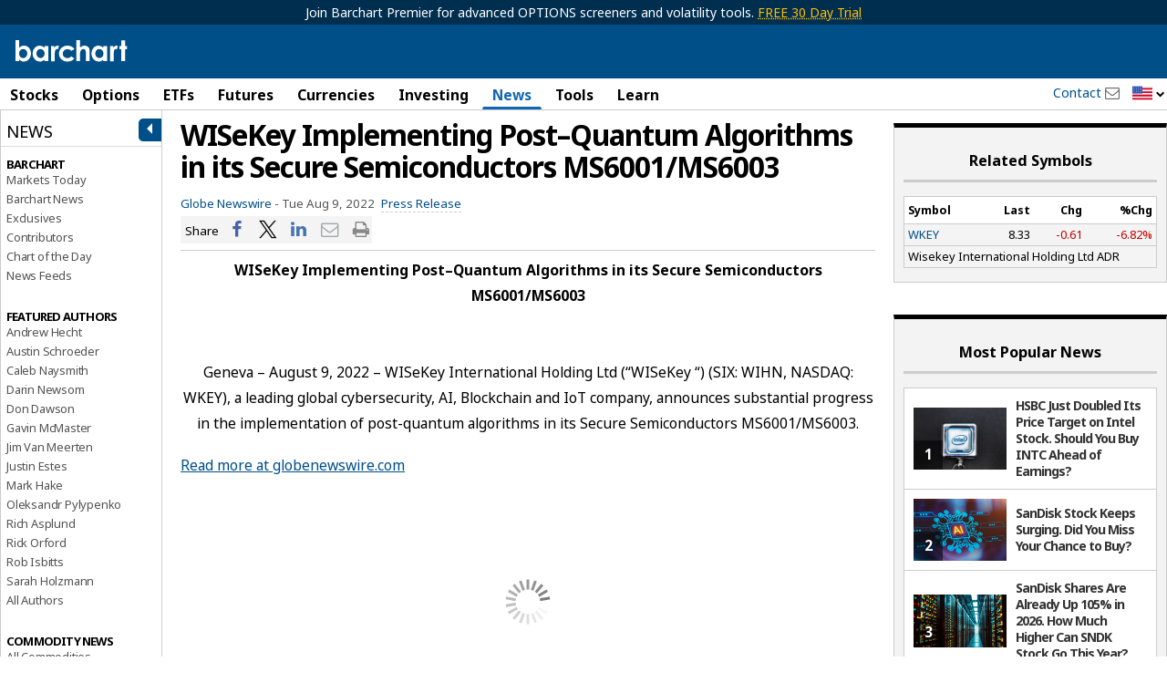

--- FILE ---
content_type: text/plain; charset=utf-8
request_url: https://ads.adthrive.com/http-api/cv2
body_size: 5282
content:
{"om":["04f5pusp","05itxiva","0a8iramy","0iyi1awv","0p298ycs8g7","0s298m4lr19","0sm4lr19","1","1011_74_18364062","1011_74_18364134","1028_8728253","10310289136970_574253771","10797905","10ua7afe","11142692","11509227","11769257","1185:1610299364","1185:1610326628","1185:1610326728","11896988","119_6230649","11tnq0x7","12010080","12010084","12010088","12168663","12169108","124843_10","124844_23","124848_8","124853_8","12850756","12952196","12952197","1610326628","1610326728","1610338925","17_24104693","17_24104720","17_24104726","17_24632110","17_24696313","17_24696334","17_24696338","17_24766981","17_24767217","17_24767234","17_24767248","17_24767538","1IWwPyLfI28","1blmvu4v","1dynz4oo","1h7yhpl7","1ktgrre1","1ybd10t0","202430_200_EAAYACog7t9UKc5iyzOXBU.xMcbVRrAuHeIU5IyS9qdlP9IeJGUyBMfW1N0_","202430_200_EAAYACogfp82etiOdza92P7KkqCzDPazG1s0NmTQfyLljZ.q7ScyBDr2wK8_","206_492063","206_522709","206_547869","2132:42072323","2132:45142083","2132:45327622","2132:45327625","2132:45327631","2132:45563061","2132:45563097","2132:45563177","2132:45868998","2132:45975236","2132:45999649","2132:45999652","2132:46039087","2132:46039259","2132:46039902","2179:581121500461316663","222tsaq1","2249:650628516","2249:650650503","2249:650662457","2249:657213025","2249:683817811","2249:691914577","2249:700758149","2307:10ua7afe","2307:1blmvu4v","2307:1h7yhpl7","2307:2gev4xcy","2307:2rhihii2","2307:35e0p0kr","2307:3xh2cwy9","2307:4etfwvf1","2307:4fk9nxse","2307:4r4pgt0w","2307:5s8wi8hf","2307:7cmeqmw8","2307:7cogqhy0","2307:7fmk89yf","2307:7xb3th35","2307:8orkh93v","2307:9am683nn","2307:9t6gmxuz","2307:a566o9hb","2307:af9kspoi","2307:bfwolqbx","2307:cs92bsda","2307:cv0h9mrv","2307:de6sdyoz","2307:dif1fgsg","2307:fevt4ewx","2307:fqeh4hao","2307:h9sd3inc","2307:hbje7ofi","2307:hfqgqvcv","2307:innyfbu3","2307:iqdsx7qh","2307:ixtrvado","2307:jd035jgw","2307:l5o549mu","2307:lp37a2wq","2307:m6rbrf6z","2307:np9yfx64","2307:nv5uhf1y","2307:or0on6yk","2307:owpdp17p","2307:pagvt0pd","2307:pi9dvb89","2307:plth4l1a","2307:q0nt8p8d","2307:r0u09phz","2307:revf1erj","2307:s2ahu2ae","2307:s4s41bit","2307:tty470r7","2307:u30fsj32","2307:u4atmpu4","2307:u8px4ucu","2307:w15c67ad","2307:ww2ziwuk","2307:x5dl9hzy","2307:x7xpgcfc","2307:xoozeugk","2307:z2zvrgyz","2307:zjn6yvkc","23786257","2409_25495_176_CR52092920","2409_25495_176_CR52092921","2409_25495_176_CR52092923","2409_25495_176_CR52092954","2409_25495_176_CR52092958","2409_25495_176_CR52150651","2409_25495_176_CR52153848","2409_25495_176_CR52153849","2409_25495_176_CR52175340","2409_25495_176_CR52178316","2409_25495_176_CR52186411","242408891","24525574","24598434","24598436","24598437","24694809","24694815","248496106","25_4zai8e8t","25_53v6aquw","25_8b5u826e","25_cfnass1q","25_hueqprai","25_op9gtamy","25_oz31jrd0","25_sgaw7i5o","25_sqmqxvaf","25_yi6qlg3p","25_zwzjgvpw","262592","262594","2662_199916_T26380940","2662_200562_8172720","2662_200562_8172724","2662_200562_8172741","2662_200562_8182931","2662_200562_8182933","2715_9888_262592","2715_9888_262594","286bn7o6","29414696","29414711","2974:8168581","2_206_554442","2_206_554443","2_206_554478","2mokbgft","2pu0gomp","2rhihii2","2syjv70y","2v4qwpp9","306_24767215","308_125203_18","308_125204_13","31810016","32296843","32704583","32975686","33603859","33604490","33605403","33605516","33605623","33610851","33627470","33637455","34018819","34182009","3490:CR52175340","3490:CR52212685","3490:CR52212687","3490:CR52212688","3490:CR52223710","3490:CR52223725","35298e0p0kr","35715073","3646_185414_T26335189","3658_136236_x7xpgcfc","3658_1406006_T26265352","3658_15032_vkztsyop","3658_15038_roi78lwd","3658_15078_l5o549mu","3658_15106_u4atmpu4","3658_15886_5i3ultpz","3658_15936_5xwltxyh","3658_18008_hc7si6uf","3658_18008_uqph5v76","3658_203382_z2zvrgyz","3658_215376_T26224673","3658_22079_mne39gsk","3658_644013_rnvjtx7r","3658_94590_T26225265","36_46_11421740","374749659","381513943572","3822:24417995","39364467","39369099","3LMBEkP-wis","3np7959d","3v5u0p3e","409_216426","409_223589","409_225988","409_227224","409_227226","409_230713","42231835","42604842","43163352","43919974","43919985","44023623","44629254","44z2zjbq","45327625","45327631","45868998","458901553568","45yw802f","46039509","4642109_46_12168663","4714_18819_AV447CLUNRFSRGZGSZDVC2","47192068","4771_67437_1610326628","47745534","481703827","485027845327","48700636","48700651","48739100","48739120","4etfwvf1","4fk9nxse","4qks9viz","4z9jua9x","4zai8e8t","501276","50262962","50479792","51372397","514912","52136743","522555","53v6aquw","54035274","54779847","54779856","54779873","54779878","549410","5504:203508","5510:bb6qv9bt","5510:cymho2zs","5510:echvksei","5510:eq675jr3","5510:ksc9r3vq","5510:quk7w53j","5510:u4atmpu4","5510:u56k46eo","5510:vkztsyop","55167461","553781221","553781814","554443","5563_66529_OADD2.7353135343668_1BTJB8XRQ1WD0S0520","557_409_216596","557_409_220139","557_409_223599","558_93_2mokbgft","558_93_np9yfx64","558_93_u4atmpu4","56071098","560_74_18268075","56341213","5670:8168519","5670:8172731","59780461","59780474","59873208","59873223","59873227","5iujftaz","5s2988wi8hf","5s8wi8hf","5xwltxyh","60146355","60157548","605367461","605367462","609577512","61085224","618576351","618876699","618980679","61900466","619089559","61916211","61916223","61916225","61916229","61932920","61932925","6226508011","6226527055","6226530649","622a945d-6216-4032-bd25-b6e70b656ea5","6250_66552_1112688573","6250_66552_1116290323","627309156","627309159","627506494","62764941","628015148","628086965","628153053","628153173","628222860","628223277","628360579","628360582","628444259","628444349","628444433","628444439","628456310","628456313","628456382","628622163","628622166","628622169","628622172","628622178","628622241","628622244","628622247","628622250","628683371","628687043","628687157","628687460","628687463","628803013","628841673","629007394","629009180","629167998","629168001","629168010","629168565","629171196","629171202","629255550","62971378","630137823","63068389","630928655","63100589","6365_61796_742174851279","6365_61796_784844652399","6365_61796_784880274628","6365_61796_785326944621","6365_61796_785326944648","6365_61796_790184873203","636910768489","651637446","651637459","659216891404","659713728691","683738007","683738706","690_99485_1610326628","690_99485_1610326728","694906156","694912939","695879875","695879898","697189924","697189927","697189989","697525780","697525781","697876985","697877001","699093899","699201086","699437815","6ejtrnf9","6lmy2lg0","6mrds7pc","6nj9wt54","6tj9m7jw","6z26stpw","6zt4aowl","700109389","700109399","702423494","702858588","704889081","705115233","705115263","705115523","705119942","705415296","705555311","725271087996","74243_74_18364017","74243_74_18364062","74243_74_18364087","74243_74_18364134","74243_74_18364251","74wv3qdx","7732580","78827824","78827832","794di3me","7969_149355_42072323","7969_149355_45695609","7a0tg1yi","7cmeqmw8","7dzh8i6q","7f298mk89yf","7fmk89yf","7qevw67b","7u298qs49qv","7umvti6j","7x298b3th35","7xb3th35","7xh7duqo","8152859","8152878","8152879","8168539","8193078","82133854","85480691","85943196","85943199","86050134","86082782","86509222","86698030","86925902","86925905","86925934","86925937","870c228b-de1d-4794-9232-3a9316eb969f","8b5u826e","8edb3geb","8euh5txf","8o298rkh93v","8orkh93v","90_12219554","90_12219555","90_12219563","97_8193073","97_8193078","9925w9vu","9d69c8kf","9krcxphu","HFN_IsGowZU","KH1vg8ES69ddrlI5cABR","a3ts2hcp","a4nw4c6t","a566o9hb","a7wye4jw","a8beztgq","af9kspoi","arnb1p73","axw5pt53","bd2985xg6f6","bd5xg6f6","bfwolqbx","bplqu4on","c25t9p0u","c3tpbb4r","cd40m5wq","cfdo5p0h","cfwukyum","cr-2azmi2ttu9vd","cr-2azmi2ttuatj","cr-2azmi2ttubwe","cr-2azmi2ttubxe","cr-6ovjht2eu9vd","cr-6ovjht2euatj","cr-8itw2d8r87rgv2","cr-9hxzbqc08jrgv2","cr-Bitc7n_p9iw__vat__49i_k_6v6_h_jce2vj5h_ZUFnU4yjl","cr-Bitc7n_p9iw__vat__49i_k_6v6_h_jce2vj5h_buspHgokm","cr-a9s2xgzrubwj","cr-aav22g0uubwj","cr-aav22g1xubwj","cr-aawz2m4uubwj","cr-aawz2m4yubwj","cr-aawz2m6wubwj","cr-aawz3f0uubwj","cr-aawz3f2tubwj","cr-ax6bdvhru9vd","cr-ax6bdvhruatj","cr-ax6bdvhrubwe","cr-b36v89xyuatj","cr-bte05i82u9vd","cr-dosnh6oouatj","cr-f6puwm2w27tf1","cr-f6puwm2yu7tf1","cr-f6puwm2yw7tf1","cr-flbd4mx4ubwe","cr-g7ywwk2qvft","cr-g7ywwk7qvft","cr-gaqt1_k4quarex4qntt","cr-gaqt1_k4quarey7qntt","cr-gaqt1_k4quareyzqntt","cr-ghun4f53ubwe","cr-kk33ae113ergv2","cr-n0cfbwztu9vd","cr-q3xo02ccuatj","cr-q3xo02ccubwe","cr-vb09dxh3uatj","cr-xxslt4pwu9vd","cr-xxslt4pwuatj","cr-xxslt4pwubwe","cs92bsda","cunmjkl4","cv0h9mrv","cymho2zs","d60ecd86-13ee-4225-8b5f-185cb1793133","d9a555b8-88de-44a4-9b42-35665e8abe3a","db3msxzm","db8b54ff-3235-435b-9177-a989013a0e12","de6sdyoz","dfru8eib","dg2WmFvzosE","dhd27ung","dif1fgsg","dsugp5th","duxvs448","e2ti0ucc","ec84f16f-0101-463e-a435-9a7435a40786","echvksei","edspht56","ekocpzhh","eq675jr3","extremereach_creative_76559239","f3h9fqou","fhvuatu6","fj3srhfo","fjp0ceax","fpbj0p83","fq298eh4hao","funmfj04","g2298ozgyf2","g4kw4fir","g6418f73","g729849lgab","g749lgab","gn3plkq1","gv7spfm4","h0cw921b","h1m1w12p","hbje7ofi","hf298qgqvcv","hffavbt7","hfqgqvcv","hu52wf5i","hueqprai","hwr63jqc","hxxrc6st","i1gs57kc","i2aglcoy","i90isgt0","iqdsx7qh","ixtrvado","j6w4y5s8","j728o85b","jsy1a3jk","jw71vu88","k1cxkjjc","k2xfz54q","k7j5z20s","k83t7fjn","kk2985768bd","kk5768bd","knoebx5v","ksc9r3vq","kwb8iur1","kx5rgl0a","l2j3rq3s","lc408s2k","lizgrou8","ll77hviy","lxlnailk","m6rbrf6z","mk19vci9","mmr74uc4","mne39gsk","n3egwnq7","n8w0plts","np9yfx64","nv5uhf1y","o705c5j6","oc0y76ab","ofoon6ir","oj70mowv","op9gtamy","ou8gxy4u","p0odjzyt","p8xeycv0","pi9dvb89","pizqb7hf","pkydekxi","pl298th4l1a","plth4l1a","poc1p809","ppn03peq","q0nt8p8d","q1uvax3j","q9I-eRux9vU","qM1pWMu_Q2s","qffuo3l3","qt09ii59","quk7w53j","r31xyfp0","r3co354x","r5pphbep","risjxoqk","rnvjtx7r","s2298ahu2ae","s2ahu2ae","s37ll62x","s4s41bit","s5fkxzb8","scpvMntwtuw","t2dlmwva","t58xxlzd","t7d69r6a","ta6sha5k","ti0s3bz3","tt298y470r7","tzngt86j","u30fsj32","u4atmpu4","u56k46eo","u7p1kjgp","u8px4ucu","uh8yfkvy","uhebin5g","unkdn2kt","usle8ijx","utberk8n","v705kko8","vdcb5d4i","vggd907z","vh0mhm2a","vj7hzkpp","w15c67ad","wi298h2rdv3","wp3sy74c","wsyky9op","wu5qr81l","ww2ziwuk","x420t9me","x5dl9hzy","x716iscu","x7xpgcfc","xdaezn6y","xoozeugk","xtk4ndo3","xxz8lwdr","xzhzyk69","y7fzjmqi","y96tvrmt","yi6qlg3p","yuwtbs4c","z2zvrgyz","zep75yl2","ziox91q0","zpm9ltrh","zu18zf5y","zw6jpag6","zwzjgvpw","7979132","7979135"],"pmp":[],"adomains":["123notices.com","1md.org","about.bugmd.com","acelauncher.com","adameve.com","akusoli.com","allyspin.com","askanexpertonline.com","atomapplications.com","bassbet.com","betsson.gr","biz-zone.co","bizreach.jp","braverx.com","bubbleroom.se","bugmd.com","buydrcleanspray.com","byrna.com","capitaloneshopping.com","clarifion.com","combatironapparel.com","controlcase.com","convertwithwave.com","cotosen.com","countingmypennies.com","cratedb.com","croisieurope.be","cs.money","dallasnews.com","definition.org","derila-ergo.com","dhgate.com","dhs.gov","displate.com","easyprint.app","easyrecipefinder.co","fabpop.net","familynow.club","fla-keys.com","folkaly.com","g123.jp","gameswaka.com","getbugmd.com","getconsumerchoice.com","getcubbie.com","gowavebrowser.co","gowdr.com","gransino.com","grosvenorcasinos.com","guard.io","hero-wars.com","holts.com","instantbuzz.net","itsmanual.com","jackpotcitycasino.com","justanswer.com","justanswer.es","la-date.com","lightinthebox.com","liverrenew.com","local.com","lovehoney.com","lulutox.com","lymphsystemsupport.com","manualsdirectory.org","meccabingo.com","medimops.de","mensdrivingforce.com","millioner.com","miniretornaveis.com","mobiplus.me","myiq.com","national-lottery.co.uk","naturalhealthreports.net","nbliver360.com","nikke-global.com","nordicspirit.co.uk","nuubu.com","onlinemanualspdf.co","original-play.com","outliermodel.com","paperela.com","paradisestays.site","parasiterelief.com","peta.org","photoshelter.com","plannedparenthood.org","playvod-za.com","printeasilyapp.com","printwithwave.com","profitor.com","quicklearnx.com","quickrecipehub.com","rakuten-sec.co.jp","rangeusa.com","refinancegold.com","robocat.com","royalcaribbean.com","saba.com.mx","shift.com","simple.life","spinbara.com","systeme.io","taboola.com","tackenberg.de","temu.com","tenfactorialrocks.com","theoceanac.com","topaipick.com","totaladblock.com","usconcealedcarry.com","vagisil.com","vegashero.com","vegogarden.com","veryfast.io","viewmanuals.com","viewrecipe.net","votervoice.net","vuse.com","wavebrowser.co","wavebrowserpro.com","weareplannedparenthood.org","xiaflex.com","yourchamilia.com"]}

--- FILE ---
content_type: application/javascript
request_url: https://assets.barchart.com/build/chunk-SGZU7VWA.js
body_size: 15097
content:
import{c as cn}from"./chunk-X3NEJR2H.js";var un=cn((At,Mt)=>{(function(Oe,L){typeof At=="object"&&typeof Mt<"u"?Mt.exports=L():typeof define=="function"&&define.amd?define(L):(Oe=Oe||self).Sortable=L()})(At,function(){"use strict";function Oe(e,t){var n,i=Object.keys(e);return Object.getOwnPropertySymbols&&(n=Object.getOwnPropertySymbols(e),t&&(n=n.filter(function(o){return Object.getOwnPropertyDescriptor(e,o).enumerable})),i.push.apply(i,n)),i}function L(e){for(var t=1;t<arguments.length;t++){var n=arguments[t]!=null?arguments[t]:{};t%2?Oe(Object(n),!0).forEach(function(i){var o,r;o=e,i=n[r=i],r in o?Object.defineProperty(o,r,{value:i,enumerable:!0,configurable:!0,writable:!0}):o[r]=i}):Object.getOwnPropertyDescriptors?Object.defineProperties(e,Object.getOwnPropertyDescriptors(n)):Oe(Object(n)).forEach(function(i){Object.defineProperty(e,i,Object.getOwnPropertyDescriptor(n,i))})}return e}function Nt(e){return(Nt=typeof Symbol=="function"&&typeof Symbol.iterator=="symbol"?function(t){return typeof t}:function(t){return t&&typeof Symbol=="function"&&t.constructor===Symbol&&t!==Symbol.prototype?"symbol":typeof t})(e)}function $(){return($=Object.assign||function(e){for(var t=1;t<arguments.length;t++){var n,i=arguments[t];for(n in i)Object.prototype.hasOwnProperty.call(i,n)&&(e[n]=i[n])}return e}).apply(this,arguments)}function Jt(e,t){if(e==null)return{};var n,i=function(a,l){if(a==null)return{};for(var s,u={},h=Object.keys(a),v=0;v<h.length;v++)s=h[v],0<=l.indexOf(s)||(u[s]=a[s]);return u}(e,t);if(Object.getOwnPropertySymbols)for(var o=Object.getOwnPropertySymbols(e),r=0;r<o.length;r++)n=o[r],0<=t.indexOf(n)||Object.prototype.propertyIsEnumerable.call(e,n)&&(i[n]=e[n]);return i}function en(e){return function(t){if(Array.isArray(t))return lt(t)}(e)||function(t){if(typeof Symbol<"u"&&t[Symbol.iterator]!=null||t["@@iterator"]!=null)return Array.from(t)}(e)||function(t,n){if(t){if(typeof t=="string")return lt(t,n);var i=Object.prototype.toString.call(t).slice(8,-1);return(i=i==="Object"&&t.constructor?t.constructor.name:i)==="Map"||i==="Set"?Array.from(t):i==="Arguments"||/^(?:Ui|I)nt(?:8|16|32)(?:Clamped)?Array$/.test(i)?lt(t,n):void 0}}(e)||function(){throw new TypeError(`Invalid attempt to spread non-iterable instance.
In order to be iterable, non-array objects must have a [Symbol.iterator]() method.`)}()}function lt(e,t){(t==null||t>e.length)&&(t=e.length);for(var n=0,i=new Array(t);n<t;n++)i[n]=e[n];return i}function ie(e){if(typeof window<"u"&&window.navigator)return!!navigator.userAgent.match(e)}var re=ie(/(?:Trident.*rv[ :]?11\.|msie|iemobile|Windows Phone)/i),xe=ie(/Edge/i),It=ie(/firefox/i),Ae=ie(/safari/i)&&!ie(/chrome/i)&&!ie(/android/i),Pt=ie(/iP(ad|od|hone)/i),Fe=ie(/chrome/i)&&ie(/android/i),kt={capture:!1,passive:!1};function w(e,t,n){e.addEventListener(t,n,!re&&kt)}function y(e,t,n){e.removeEventListener(t,n,!re&&kt)}function st(e,t){if(t&&(t[0]===">"&&(t=t.substring(1)),e))try{if(e.matches)return e.matches(t);if(e.msMatchesSelector)return e.msMatchesSelector(t);if(e.webkitMatchesSelector)return e.webkitMatchesSelector(t)}catch{return}}function Q(e,t,n,i){if(e){n=n||document;do if(t!=null&&(t[0]!==">"||e.parentNode===n)&&st(e,t)||i&&e===n)return e;while(e!==n&&(e=(o=e).host&&o!==document&&o.host.nodeType?o.host:o.parentNode))}var o;return null}var Me,Rt=/\s+/g;function O(e,t,n){var i;e&&t&&(e.classList?e.classList[n?"add":"remove"](t):(i=(" "+e.className+" ").replace(Rt," ").replace(" "+t+" "," "),e.className=(i+(n?" "+t:"")).replace(Rt," ")))}function d(e,t,n){var i=e&&e.style;if(i){if(n===void 0)return document.defaultView&&document.defaultView.getComputedStyle?n=document.defaultView.getComputedStyle(e,""):e.currentStyle&&(n=e.currentStyle),t===void 0?n:n[t];i[t=t in i||t.indexOf("webkit")!==-1?t:"-webkit-"+t]=n+(typeof n=="string"?"":"px")}}function me(e,t){var n="";if(typeof e=="string")n=e;else do var i=d(e,"transform");while(i&&i!=="none"&&(n=i+" "+n),!t&&(e=e.parentNode));var o=window.DOMMatrix||window.WebKitCSSMatrix||window.CSSMatrix||window.MSCSSMatrix;return o&&new o(n)}function Xt(e,t,n){if(e){var i=e.getElementsByTagName(t),o=0,r=i.length;if(n)for(;o<r;o++)n(i[o],o);return i}return[]}function ne(){var e=document.scrollingElement;return e||document.documentElement}function _(e,t,n,i,o){if(e.getBoundingClientRect||e===window){var r,a,l,s,u,h,v=e!==window&&e.parentNode&&e!==ne()?(a=(r=e.getBoundingClientRect()).top,l=r.left,s=r.bottom,u=r.right,h=r.height,r.width):(l=a=0,s=window.innerHeight,u=window.innerWidth,h=window.innerHeight,window.innerWidth);if((t||n)&&e!==window&&(o=o||e.parentNode,!re))do if(o&&o.getBoundingClientRect&&(d(o,"transform")!=="none"||n&&d(o,"position")!=="static")){var E=o.getBoundingClientRect();a-=E.top+parseInt(d(o,"border-top-width")),l-=E.left+parseInt(d(o,"border-left-width")),s=a+r.height,u=l+r.width;break}while(o=o.parentNode);return i&&e!==window&&(i=(t=me(o||e))&&t.a,e=t&&t.d,t&&(s=(a/=e)+(h/=e),u=(l/=i)+(v/=i))),{top:a,left:l,bottom:s,right:u,width:v,height:h}}}function Yt(e,t,n){for(var i=de(e,!0),o=_(e)[t];i;){var r=_(i)[n];if(!(n==="top"||n==="left"?r<=o:o<=r))return i;if(i===ne())break;i=de(i,!1)}return!1}function Ee(e,t,n,i){for(var o=0,r=0,a=e.children;r<a.length;){if(a[r].style.display!=="none"&&a[r]!==f.ghost&&(i||a[r]!==f.dragged)&&Q(a[r],n.draggable,e,!1)){if(o===t)return a[r];o++}r++}return null}function ct(e,t){for(var n=e.lastElementChild;n&&(n===f.ghost||d(n,"display")==="none"||t&&!st(n,t));)n=n.previousElementSibling;return n||null}function M(e,t){var n=0;if(!e||!e.parentNode)return-1;for(;e=e.previousElementSibling;)e.nodeName.toUpperCase()==="TEMPLATE"||e===f.clone||t&&!st(e,t)||n++;return n}function Bt(e){var t=0,n=0,i=ne();if(e)do var r=me(e),o=r.a,r=r.d;while(t+=e.scrollLeft*o,n+=e.scrollTop*r,e!==i&&(e=e.parentNode));return[t,n]}function de(e,t){if(!e||!e.getBoundingClientRect)return ne();var n=e,i=!1;do if(n.clientWidth<n.scrollWidth||n.clientHeight<n.scrollHeight){var o=d(n);if(n.clientWidth<n.scrollWidth&&(o.overflowX=="auto"||o.overflowX=="scroll")||n.clientHeight<n.scrollHeight&&(o.overflowY=="auto"||o.overflowY=="scroll")){if(!n.getBoundingClientRect||n===document.body)return ne();if(i||t)return n;i=!0}}while(n=n.parentNode);return ne()}function ut(e,t){return Math.round(e.top)===Math.round(t.top)&&Math.round(e.left)===Math.round(t.left)&&Math.round(e.height)===Math.round(t.height)&&Math.round(e.width)===Math.round(t.width)}function Ft(e,t){return function(){var n;Me||((n=arguments).length===1?e.call(this,n[0]):e.apply(this,n),Me=setTimeout(function(){Me=void 0},t))}}function jt(e,t,n){e.scrollLeft+=t,e.scrollTop+=n}function dt(e){var t=window.Polymer,n=window.jQuery||window.Zepto;return t&&t.dom?t.dom(e).cloneNode(!0):n?n(e).clone(!0)[0]:e.cloneNode(!0)}function Ht(e,t){d(e,"position","absolute"),d(e,"top",t.top),d(e,"left",t.left),d(e,"width",t.width),d(e,"height",t.height)}function ht(e){d(e,"position",""),d(e,"top",""),d(e,"left",""),d(e,"width",""),d(e,"height","")}var B="Sortable"+new Date().getTime();function tn(){var e,t=[];return{captureAnimationState:function(){t=[],this.options.animation&&[].slice.call(this.el.children).forEach(function(n){var i,o;d(n,"display")!=="none"&&n!==f.ghost&&(t.push({target:n,rect:_(n)}),i=L({},t[t.length-1].rect),!n.thisAnimationDuration||(o=me(n,!0))&&(i.top-=o.f,i.left-=o.e),n.fromRect=i)})},addAnimationState:function(n){t.push(n)},removeAnimationState:function(n){t.splice(function(i,o){for(var r in i)if(i.hasOwnProperty(r)){for(var a in o)if(o.hasOwnProperty(a)&&o[a]===i[r][a])return Number(r)}return-1}(t,{target:n}),1)},animateAll:function(n){var i=this;if(!this.options.animation)return clearTimeout(e),void(typeof n=="function"&&n());var o=!1,r=0;t.forEach(function(a){var l=0,s=a.target,u=s.fromRect,h=_(s),v=s.prevFromRect,E=s.prevToRect,g=a.rect,x=me(s,!0);x&&(h.top-=x.f,h.left-=x.e),s.toRect=h,s.thisAnimationDuration&&ut(v,h)&&!ut(u,h)&&(g.top-h.top)/(g.left-h.left)==(u.top-h.top)/(u.left-h.left)&&(a=g,x=v,v=E,E=i.options,l=Math.sqrt(Math.pow(x.top-a.top,2)+Math.pow(x.left-a.left,2))/Math.sqrt(Math.pow(x.top-v.top,2)+Math.pow(x.left-v.left,2))*E.animation),ut(h,u)||(s.prevFromRect=u,s.prevToRect=h,l=l||i.options.animation,i.animate(s,g,h,l)),l&&(o=!0,r=Math.max(r,l),clearTimeout(s.animationResetTimer),s.animationResetTimer=setTimeout(function(){s.animationTime=0,s.prevFromRect=null,s.fromRect=null,s.prevToRect=null,s.thisAnimationDuration=null},l),s.thisAnimationDuration=l)}),clearTimeout(e),o?e=setTimeout(function(){typeof n=="function"&&n()},r):typeof n=="function"&&n(),t=[]},animate:function(n,i,o,r){var a,l;r&&(d(n,"transition",""),d(n,"transform",""),a=(l=me(this.el))&&l.a,l=l&&l.d,a=(i.left-o.left)/(a||1),l=(i.top-o.top)/(l||1),n.animatingX=!!a,n.animatingY=!!l,d(n,"transform","translate3d("+a+"px,"+l+"px,0)"),this.forRepaintDummy=n.offsetWidth,d(n,"transition","transform "+r+"ms"+(this.options.easing?" "+this.options.easing:"")),d(n,"transform","translate3d(0,0,0)"),typeof n.animated=="number"&&clearTimeout(n.animated),n.animated=setTimeout(function(){d(n,"transition",""),d(n,"transform",""),n.animated=!1,n.animatingX=!1,n.animatingY=!1},r))}}}var De=[],ft={initializeByDefault:!0},Ne={mount:function(e){for(var t in ft)!ft.hasOwnProperty(t)||t in e||(e[t]=ft[t]);De.forEach(function(n){if(n.pluginName===e.pluginName)throw"Sortable: Cannot mount plugin ".concat(e.pluginName," more than once")}),De.push(e)},pluginEvent:function(e,t,n){var i=this;this.eventCanceled=!1,n.cancel=function(){i.eventCanceled=!0};var o=e+"Global";De.forEach(function(r){t[r.pluginName]&&(t[r.pluginName][o]&&t[r.pluginName][o](L({sortable:t},n)),t.options[r.pluginName]&&t[r.pluginName][e]&&t[r.pluginName][e](L({sortable:t},n)))})},initializePlugins:function(e,t,n,i){for(var o in De.forEach(function(a){var l=a.pluginName;(e.options[l]||a.initializeByDefault)&&((a=new a(e,t,e.options)).sortable=e,a.options=e.options,e[l]=a,$(n,a.defaults))}),e.options){var r;e.options.hasOwnProperty(o)&&(r=this.modifyOption(e,o,e.options[o]))!==void 0&&(e.options[o]=r)}},getEventProperties:function(e,t){var n={};return De.forEach(function(i){typeof i.eventProperties=="function"&&$(n,i.eventProperties.call(t[i.pluginName],e))}),n},modifyOption:function(e,t,n){var i;return De.forEach(function(o){e[o.pluginName]&&o.optionListeners&&typeof o.optionListeners[t]=="function"&&(i=o.optionListeners[t].call(e[o.pluginName],n))}),i}};function Ie(e){var t=e.sortable,n=e.rootEl,i=e.name,o=e.targetEl,r=e.cloneEl,a=e.toEl,l=e.fromEl,s=e.oldIndex,u=e.newIndex,h=e.oldDraggableIndex,v=e.newDraggableIndex,E=e.originalEvent,g=e.putSortable,x=e.extraEventProperties;if(t=t||n&&n[B]){var b,P=t.options,e="on"+i.charAt(0).toUpperCase()+i.substr(1);!window.CustomEvent||re||xe?(b=document.createEvent("Event")).initEvent(i,!0,!0):b=new CustomEvent(i,{bubbles:!0,cancelable:!0}),b.to=a||n,b.from=l||n,b.item=o||n,b.clone=r,b.oldIndex=s,b.newIndex=u,b.oldDraggableIndex=h,b.newDraggableIndex=v,b.originalEvent=E,b.pullMode=g?g.lastPutMode:void 0;var U,D=L(L({},x),Ne.getEventProperties(i,t));for(U in D)b[U]=D[U];n&&n.dispatchEvent(b),P[e]&&P[e].call(t,b)}}function K(e,t){var n=(i=2<arguments.length&&arguments[2]!==void 0?arguments[2]:{}).evt,i=Jt(i,nn);Ne.pluginEvent.bind(f)(e,t,L({dragEl:c,parentEl:N,ghostEl:m,rootEl:C,nextEl:ve,lastDownEl:ze,cloneEl:I,cloneHidden:he,dragStarted:ke,putSortable:H,activeSortable:f.active,originalEvent:n,oldIndex:Se,oldDraggableIndex:Pe,newIndex:z,newDraggableIndex:fe,hideGhostForTarget:qt,unhideGhostForTarget:Vt,cloneNowHidden:function(){he=!0},cloneNowShown:function(){he=!1},dispatchSortableEvent:function(o){j({sortable:t,name:o,originalEvent:n})}},i))}var nn=["evt"];function j(e){Ie(L({putSortable:H,cloneEl:I,targetEl:c,rootEl:C,oldIndex:Se,oldDraggableIndex:Pe,newIndex:z,newDraggableIndex:fe},e))}var c,N,m,C,ve,ze,I,he,Se,z,Pe,fe,Ge,H,be,J,pt,gt,Lt,Kt,ke,_e,Re,Ue,F,Ce=!1,qe=!1,Ve=[],Xe=!1,Ze=!1,mt=[],vt=!1,$e=[],Qe=typeof document<"u",Je=Pt,Wt=xe||re?"cssFloat":"float",on=Qe&&!Fe&&!Pt&&"draggable"in document.createElement("div"),zt=function(){if(Qe){if(re)return!1;var e=document.createElement("x");return e.style.cssText="pointer-events:auto",e.style.pointerEvents==="auto"}}(),Gt=function(u,t){var n=d(u),i=parseInt(n.width)-parseInt(n.paddingLeft)-parseInt(n.paddingRight)-parseInt(n.borderLeftWidth)-parseInt(n.borderRightWidth),o=Ee(u,0,t),r=Ee(u,1,t),a=o&&d(o),l=r&&d(r),s=a&&parseInt(a.marginLeft)+parseInt(a.marginRight)+_(o).width,u=l&&parseInt(l.marginLeft)+parseInt(l.marginRight)+_(r).width;return n.display==="flex"?n.flexDirection==="column"||n.flexDirection==="column-reverse"?"vertical":"horizontal":n.display==="grid"?n.gridTemplateColumns.split(" ").length<=1?"vertical":"horizontal":o&&a.float&&a.float!=="none"?(t=a.float==="left"?"left":"right",!r||l.clear!=="both"&&l.clear!==t?"horizontal":"vertical"):o&&(a.display==="block"||a.display==="flex"||a.display==="table"||a.display==="grid"||i<=s&&n[Wt]==="none"||r&&n[Wt]==="none"&&i<s+u)?"vertical":"horizontal"},Ut=function(e){function t(o,r){return function(a,l,s,u){var h=a.options.group.name&&l.options.group.name&&a.options.group.name===l.options.group.name;return o==null&&(r||h)?!0:o==null||o===!1?!1:r&&o==="clone"?o:typeof o=="function"?t(o(a,l,s,u),r)(a,l,s,u):(l=(r?a:l).options.group.name,o===!0||typeof o=="string"&&o===l||o.join&&-1<o.indexOf(l))}}var n={},i=e.group;i&&Nt(i)=="object"||(i={name:i}),n.name=i.name,n.checkPull=t(i.pull,!0),n.checkPut=t(i.put),n.revertClone=i.revertClone,e.group=n},qt=function(){!zt&&m&&d(m,"display","none")},Vt=function(){!zt&&m&&d(m,"display","")};Qe&&!Fe&&document.addEventListener("click",function(e){if(qe)return e.preventDefault(),e.stopPropagation&&e.stopPropagation(),e.stopImmediatePropagation&&e.stopImmediatePropagation(),qe=!1},!0);function ye(e){if(c){e=e.touches?e.touches[0]:e;var t=(o=e.clientX,r=e.clientY,Ve.some(function(l){var s=l[B].options.emptyInsertThreshold;if(s&&!ct(l)){var u=_(l),h=o>=u.left-s&&o<=u.right+s,s=r>=u.top-s&&r<=u.bottom+s;return h&&s?a=l:void 0}}),a);if(t){var n,i={};for(n in e)e.hasOwnProperty(n)&&(i[n]=e[n]);i.target=i.rootEl=t,i.preventDefault=void 0,i.stopPropagation=void 0,t[B]._onDragOver(i)}}var o,r,a}function rn(e){c&&c.parentNode[B]._isOutsideThisEl(e.target)}function f(e,t){if(!e||!e.nodeType||e.nodeType!==1)throw"Sortable: `el` must be an HTMLElement, not ".concat({}.toString.call(e));this.el=e,this.options=t=$({},t),e[B]=this;var n,i,o={group:null,sort:!0,disabled:!1,store:null,handle:null,draggable:/^[uo]l$/i.test(e.nodeName)?">li":">*",swapThreshold:1,invertSwap:!1,invertedSwapThreshold:null,removeCloneOnHide:!0,direction:function(){return Gt(e,this.options)},ghostClass:"sortable-ghost",chosenClass:"sortable-chosen",dragClass:"sortable-drag",ignore:"a, img",filter:null,preventOnFilter:!0,animation:0,easing:null,setData:function(r,a){r.setData("Text",a.textContent)},dropBubble:!1,dragoverBubble:!1,dataIdAttr:"data-id",delay:0,delayOnTouchOnly:!1,touchStartThreshold:(Number.parseInt?Number:window).parseInt(window.devicePixelRatio,10)||1,forceFallback:!1,fallbackClass:"sortable-fallback",fallbackOnBody:!1,fallbackTolerance:0,fallbackOffset:{x:0,y:0},supportPointer:f.supportPointer!==!1&&"PointerEvent"in window&&!Ae,emptyInsertThreshold:5};for(n in Ne.initializePlugins(this,e,o),o)n in t||(t[n]=o[n]);for(i in Ut(t),this)i.charAt(0)==="_"&&typeof this[i]=="function"&&(this[i]=this[i].bind(this));this.nativeDraggable=!t.forceFallback&&on,this.nativeDraggable&&(this.options.touchStartThreshold=1),t.supportPointer?w(e,"pointerdown",this._onTapStart):(w(e,"mousedown",this._onTapStart),w(e,"touchstart",this._onTapStart)),this.nativeDraggable&&(w(e,"dragover",this),w(e,"dragenter",this)),Ve.push(this.el),t.store&&t.store.get&&this.sort(t.store.get(this)||[]),$(this,tn())}function et(e,t,n,i,o,r,a,l){var s,u,h=e[B],v=h.options.onMove;return!window.CustomEvent||re||xe?(s=document.createEvent("Event")).initEvent("move",!0,!0):s=new CustomEvent("move",{bubbles:!0,cancelable:!0}),s.to=t,s.from=e,s.dragged=n,s.draggedRect=i,s.related=o||t,s.relatedRect=r||_(t),s.willInsertAfter=l,s.originalEvent=a,e.dispatchEvent(s),u=v?v.call(h,s,a):u}function bt(e){e.draggable=!1}function an(){vt=!1}function tt(e){return setTimeout(e,0)}function yt(e){return clearTimeout(e)}f.prototype={constructor:f,_isOutsideThisEl:function(e){this.el.contains(e)||e===this.el||(_e=null)},_getDirection:function(e,t){return typeof this.options.direction=="function"?this.options.direction.call(this,e,t,c):this.options.direction},_onTapStart:function(e){if(e.cancelable){var t=this,n=this.el,i=this.options,o=i.preventOnFilter,r=e.type,a=e.touches&&e.touches[0]||e.pointerType&&e.pointerType==="touch"&&e,l=(a||e).target,s=e.target.shadowRoot&&(e.path&&e.path[0]||e.composedPath&&e.composedPath()[0])||l,u=i.filter;if(function(h){$e.length=0;for(var v=h.getElementsByTagName("input"),E=v.length;E--;){var g=v[E];g.checked&&$e.push(g)}}(n),!c&&!(/mousedown|pointerdown/.test(r)&&e.button!==0||i.disabled)&&!s.isContentEditable&&(this.nativeDraggable||!Ae||!l||l.tagName.toUpperCase()!=="SELECT")&&!((l=Q(l,i.draggable,n,!1))&&l.animated||ze===l)){if(Se=M(l),Pe=M(l,i.draggable),typeof u=="function"){if(u.call(this,e,l,this))return j({sortable:t,rootEl:s,name:"filter",targetEl:l,toEl:n,fromEl:n}),K("filter",t,{evt:e}),void(o&&e.cancelable&&e.preventDefault())}else if(u=u&&u.split(",").some(function(h){if(h=Q(s,h.trim(),n,!1))return j({sortable:t,rootEl:h,name:"filter",targetEl:l,fromEl:n,toEl:n}),K("filter",t,{evt:e}),!0}))return void(o&&e.cancelable&&e.preventDefault());i.handle&&!Q(s,i.handle,n,!1)||this._prepareDragStart(e,a,l)}}},_prepareDragStart:function(e,t,n){var i,o=this,r=o.el,a=o.options,l=r.ownerDocument;n&&!c&&n.parentNode===r&&(i=_(n),C=r,N=(c=n).parentNode,ve=c.nextSibling,ze=n,Ge=a.group,be={target:f.dragged=c,clientX:(t||e).clientX,clientY:(t||e).clientY},Lt=be.clientX-i.left,Kt=be.clientY-i.top,this._lastX=(t||e).clientX,this._lastY=(t||e).clientY,c.style["will-change"]="all",i=function(){K("delayEnded",o,{evt:e}),f.eventCanceled?o._onDrop():(o._disableDelayedDragEvents(),!It&&o.nativeDraggable&&(c.draggable=!0),o._triggerDragStart(e,t),j({sortable:o,name:"choose",originalEvent:e}),O(c,a.chosenClass,!0))},a.ignore.split(",").forEach(function(s){Xt(c,s.trim(),bt)}),w(l,"dragover",ye),w(l,"mousemove",ye),w(l,"touchmove",ye),w(l,"mouseup",o._onDrop),w(l,"touchend",o._onDrop),w(l,"touchcancel",o._onDrop),It&&this.nativeDraggable&&(this.options.touchStartThreshold=4,c.draggable=!0),K("delayStart",this,{evt:e}),!a.delay||a.delayOnTouchOnly&&!t||this.nativeDraggable&&(xe||re)?i():f.eventCanceled?this._onDrop():(w(l,"mouseup",o._disableDelayedDrag),w(l,"touchend",o._disableDelayedDrag),w(l,"touchcancel",o._disableDelayedDrag),w(l,"mousemove",o._delayedDragTouchMoveHandler),w(l,"touchmove",o._delayedDragTouchMoveHandler),a.supportPointer&&w(l,"pointermove",o._delayedDragTouchMoveHandler),o._dragStartTimer=setTimeout(i,a.delay)))},_delayedDragTouchMoveHandler:function(e){e=e.touches?e.touches[0]:e,Math.max(Math.abs(e.clientX-this._lastX),Math.abs(e.clientY-this._lastY))>=Math.floor(this.options.touchStartThreshold/(this.nativeDraggable&&window.devicePixelRatio||1))&&this._disableDelayedDrag()},_disableDelayedDrag:function(){c&&bt(c),clearTimeout(this._dragStartTimer),this._disableDelayedDragEvents()},_disableDelayedDragEvents:function(){var e=this.el.ownerDocument;y(e,"mouseup",this._disableDelayedDrag),y(e,"touchend",this._disableDelayedDrag),y(e,"touchcancel",this._disableDelayedDrag),y(e,"mousemove",this._delayedDragTouchMoveHandler),y(e,"touchmove",this._delayedDragTouchMoveHandler),y(e,"pointermove",this._delayedDragTouchMoveHandler)},_triggerDragStart:function(e,t){t=t||e.pointerType=="touch"&&e,!this.nativeDraggable||t?this.options.supportPointer?w(document,"pointermove",this._onTouchMove):w(document,t?"touchmove":"mousemove",this._onTouchMove):(w(c,"dragend",this),w(C,"dragstart",this._onDragStart));try{document.selection?tt(function(){document.selection.empty()}):window.getSelection().removeAllRanges()}catch{}},_dragStarted:function(e,t){var n;Ce=!1,C&&c?(K("dragStarted",this,{evt:t}),this.nativeDraggable&&w(document,"dragover",rn),n=this.options,e||O(c,n.dragClass,!1),O(c,n.ghostClass,!0),f.active=this,e&&this._appendGhost(),j({sortable:this,name:"start",originalEvent:t})):this._nulling()},_emulateDragOver:function(){if(J){this._lastX=J.clientX,this._lastY=J.clientY,qt();for(var e=document.elementFromPoint(J.clientX,J.clientY),t=e;e&&e.shadowRoot&&(e=e.shadowRoot.elementFromPoint(J.clientX,J.clientY))!==t;)t=e;if(c.parentNode[B]._isOutsideThisEl(e),t)do if(t[B]&&t[B]._onDragOver({clientX:J.clientX,clientY:J.clientY,target:e,rootEl:t})&&!this.options.dragoverBubble)break;while(t=(e=t).parentNode);Vt()}},_onTouchMove:function(e){if(be){var r=this.options,t=r.fallbackTolerance,n=r.fallbackOffset,i=e.touches?e.touches[0]:e,o=m&&me(m,!0),a=m&&o&&o.a,l=m&&o&&o.d,r=Je&&F&&Bt(F),a=(i.clientX-be.clientX+n.x)/(a||1)+(r?r[0]-mt[0]:0)/(a||1),l=(i.clientY-be.clientY+n.y)/(l||1)+(r?r[1]-mt[1]:0)/(l||1);if(!f.active&&!Ce){if(t&&Math.max(Math.abs(i.clientX-this._lastX),Math.abs(i.clientY-this._lastY))<t)return;this._onDragStart(e,!0)}m&&(o?(o.e+=a-(pt||0),o.f+=l-(gt||0)):o={a:1,b:0,c:0,d:1,e:a,f:l},o="matrix(".concat(o.a,",").concat(o.b,",").concat(o.c,",").concat(o.d,",").concat(o.e,",").concat(o.f,")"),d(m,"webkitTransform",o),d(m,"mozTransform",o),d(m,"msTransform",o),d(m,"transform",o),pt=a,gt=l,J=i),e.cancelable&&e.preventDefault()}},_appendGhost:function(){if(!m){var e=this.options.fallbackOnBody?document.body:C,t=_(c,!0,Je,!0,e),n=this.options;if(Je){for(F=e;d(F,"position")==="static"&&d(F,"transform")==="none"&&F!==document;)F=F.parentNode;F!==document.body&&F!==document.documentElement?(F===document&&(F=ne()),t.top+=F.scrollTop,t.left+=F.scrollLeft):F=ne(),mt=Bt(F)}O(m=c.cloneNode(!0),n.ghostClass,!1),O(m,n.fallbackClass,!0),O(m,n.dragClass,!0),d(m,"transition",""),d(m,"transform",""),d(m,"box-sizing","border-box"),d(m,"margin",0),d(m,"top",t.top),d(m,"left",t.left),d(m,"width",t.width),d(m,"height",t.height),d(m,"opacity","0.8"),d(m,"position",Je?"absolute":"fixed"),d(m,"zIndex","100000"),d(m,"pointerEvents","none"),f.ghost=m,e.appendChild(m),d(m,"transform-origin",Lt/parseInt(m.style.width)*100+"% "+Kt/parseInt(m.style.height)*100+"%")}},_onDragStart:function(e,t){var n=this,i=e.dataTransfer,o=n.options;K("dragStart",this,{evt:e}),f.eventCanceled?this._onDrop():(K("setupClone",this),f.eventCanceled||((I=dt(c)).removeAttribute("id"),I.draggable=!1,I.style["will-change"]="",this._hideClone(),O(I,this.options.chosenClass,!1),f.clone=I),n.cloneId=tt(function(){K("clone",n),f.eventCanceled||(n.options.removeCloneOnHide||C.insertBefore(I,c),n._hideClone(),j({sortable:n,name:"clone"}))}),t||O(c,o.dragClass,!0),t?(qe=!0,n._loopId=setInterval(n._emulateDragOver,50)):(y(document,"mouseup",n._onDrop),y(document,"touchend",n._onDrop),y(document,"touchcancel",n._onDrop),i&&(i.effectAllowed="move",o.setData&&o.setData.call(n,i,c)),w(document,"drop",n),d(c,"transform","translateZ(0)")),Ce=!0,n._dragStartId=tt(n._dragStarted.bind(n,t,e)),w(document,"selectstart",n),ke=!0,Ae&&d(document.body,"user-select","none"))},_onDragOver:function(e){var t,n,i,o,r=this.el,a=e.target,l=this.options,s=l.group,u=f.active,h=Ge===s,v=l.sort,E=H||u,g=this,x=!1;if(!vt){if(e.preventDefault!==void 0&&e.cancelable&&e.preventDefault(),a=Q(a,l.draggable,r,!0),Y("dragOver"),f.eventCanceled)return x;if(c.contains(e.target)||a.animated&&a.animatingX&&a.animatingY||g._ignoreWhileAnimating===a)return V(!1);if(qe=!1,u&&!l.disabled&&(h?v||(n=N!==C):H===this||(this.lastPutMode=Ge.checkPull(this,u,c,e))&&s.checkPut(this,u,c,e))){if(i=this._getDirection(e,a)==="vertical",t=_(c),Y("dragOverValid"),f.eventCanceled)return x;if(n)return N=C,se(),this._hideClone(),Y("revert"),f.eventCanceled||(ve?C.insertBefore(c,ve):C.appendChild(c)),V(!0);var b=ct(r,l.draggable);if(!b||function(R,We,T){return T=_(ct(T.el,T.options.draggable)),We?R.clientX>T.right+10||R.clientX<=T.right&&R.clientY>T.bottom&&R.clientX>=T.left:R.clientX>T.right&&R.clientY>T.top||R.clientX<=T.right&&R.clientY>T.bottom+10}(e,i,this)&&!b.animated){if(b===c)return V(!1);if((a=b&&r===e.target?b:a)&&(q=_(a)),et(C,r,c,t,a,q,e,!!a)!==!1)return se(),b&&b.nextSibling?r.insertBefore(c,b.nextSibling):r.appendChild(c),N=r,we(),V(!0)}else if(b&&function(R,We,T){return T=_(Ee(T.el,0,T.options,!0)),We?R.clientX<T.left-10||R.clientY<T.top&&R.clientX<T.right:R.clientY<T.top-10||R.clientY<T.bottom&&R.clientX<T.left}(e,i,this)){var P=Ee(r,0,l,!0);if(P===c)return V(!1);if(q=_(a=P),et(C,r,c,t,a,q,e,!1)!==!1)return se(),r.insertBefore(c,P),N=r,we(),V(!0)}else if(a.parentNode===r){var U,D,Z,q=_(a),le=c.parentNode!==r,A=(A=c.animated&&c.toRect||t,k=a.animated&&a.toRect||q,ae=(o=i)?A.left:A.top,s=o?A.right:A.bottom,b=o?A.width:A.height,P=o?k.left:k.top,A=o?k.right:k.bottom,k=o?k.width:k.height,!(ae===P||s===A||ae+b/2===P+k/2)),ae=i?"top":"left",b=Yt(a,"top","top")||Yt(c,"top","top"),P=b?b.scrollTop:void 0;if(_e!==a&&(D=q[ae],Xe=!1,Ze=!A&&l.invertSwap||le),(U=function(ge,Ot,oe,ue,xt,at,Qt,ln){var ce=ue?ge.clientY:ge.clientX,pe=ue?oe.height:oe.width,ge=ue?oe.top:oe.left,ue=ue?oe.bottom:oe.right,oe=!1;if(!Qt){if(ln&&Ue<pe*xt){if(Xe=!Xe&&(Re===1?ge+pe*at/2<ce:ce<ue-pe*at/2)?!0:Xe)oe=!0;else if(Re===1?ce<ge+Ue:ue-Ue<ce)return-Re}else if(ge+pe*(1-xt)/2<ce&&ce<ue-pe*(1-xt)/2)return function(sn){return M(c)<M(sn)?1:-1}(Ot)}return(oe=oe||Qt)&&(ce<ge+pe*at/2||ue-pe*at/2<ce)?ge+pe/2<ce?1:-1:0}(e,a,q,i,A?1:l.swapThreshold,l.invertedSwapThreshold==null?l.swapThreshold:l.invertedSwapThreshold,Ze,_e===a))!==0)for(var Ke=M(c);(Z=N.children[Ke-=U])&&(d(Z,"display")==="none"||Z===m););if(U===0||Z===a)return V(!1);Re=U;var k=(_e=a).nextElementSibling,le=!1,A=et(C,r,c,t,a,q,e,le=U===1);if(A!==!1)return A!==1&&A!==-1||(le=A===1),vt=!0,setTimeout(an,30),se(),le&&!k?r.appendChild(c):a.parentNode.insertBefore(c,le?k:a),b&&jt(b,0,P-b.scrollTop),N=c.parentNode,D===void 0||Ze||(Ue=Math.abs(D-_(a)[ae])),we(),V(!0)}if(r.contains(c))return V(!1)}return!1}function Y(R,We){K(R,g,L({evt:e,isOwner:h,axis:i?"vertical":"horizontal",revert:n,dragRect:t,targetRect:q,canSort:v,fromSortable:E,target:a,completed:V,onMove:function(T,Ot){return et(C,r,c,t,T,_(T),e,Ot)},changed:we},We))}function se(){Y("dragOverAnimationCapture"),g.captureAnimationState(),g!==E&&E.captureAnimationState()}function V(R){return Y("dragOverCompleted",{insertion:R}),R&&(h?u._hideClone():u._showClone(g),g!==E&&(O(c,(H||u).options.ghostClass,!1),O(c,l.ghostClass,!0)),H!==g&&g!==f.active?H=g:g===f.active&&H&&(H=null),E===g&&(g._ignoreWhileAnimating=a),g.animateAll(function(){Y("dragOverAnimationComplete"),g._ignoreWhileAnimating=null}),g!==E&&(E.animateAll(),E._ignoreWhileAnimating=null)),(a===c&&!c.animated||a===r&&!a.animated)&&(_e=null),l.dragoverBubble||e.rootEl||a===document||(c.parentNode[B]._isOutsideThisEl(e.target),R||ye(e)),!l.dragoverBubble&&e.stopPropagation&&e.stopPropagation(),x=!0}function we(){z=M(c),fe=M(c,l.draggable),j({sortable:g,name:"change",toEl:r,newIndex:z,newDraggableIndex:fe,originalEvent:e})}},_ignoreWhileAnimating:null,_offMoveEvents:function(){y(document,"mousemove",this._onTouchMove),y(document,"touchmove",this._onTouchMove),y(document,"pointermove",this._onTouchMove),y(document,"dragover",ye),y(document,"mousemove",ye),y(document,"touchmove",ye)},_offUpEvents:function(){var e=this.el.ownerDocument;y(e,"mouseup",this._onDrop),y(e,"touchend",this._onDrop),y(e,"pointerup",this._onDrop),y(e,"touchcancel",this._onDrop),y(document,"selectstart",this)},_onDrop:function(e){var t=this.el,n=this.options;z=M(c),fe=M(c,n.draggable),K("drop",this,{evt:e}),N=c&&c.parentNode,z=M(c),fe=M(c,n.draggable),f.eventCanceled||(Xe=Ze=Ce=!1,clearInterval(this._loopId),clearTimeout(this._dragStartTimer),yt(this.cloneId),yt(this._dragStartId),this.nativeDraggable&&(y(document,"drop",this),y(t,"dragstart",this._onDragStart)),this._offMoveEvents(),this._offUpEvents(),Ae&&d(document.body,"user-select",""),d(c,"transform",""),e&&(ke&&(e.cancelable&&e.preventDefault(),n.dropBubble||e.stopPropagation()),m&&m.parentNode&&m.parentNode.removeChild(m),(C===N||H&&H.lastPutMode!=="clone")&&I&&I.parentNode&&I.parentNode.removeChild(I),c&&(this.nativeDraggable&&y(c,"dragend",this),bt(c),c.style["will-change"]="",ke&&!Ce&&O(c,(H||this).options.ghostClass,!1),O(c,this.options.chosenClass,!1),j({sortable:this,name:"unchoose",toEl:N,newIndex:null,newDraggableIndex:null,originalEvent:e}),C!==N?(0<=z&&(j({rootEl:N,name:"add",toEl:N,fromEl:C,originalEvent:e}),j({sortable:this,name:"remove",toEl:N,originalEvent:e}),j({rootEl:N,name:"sort",toEl:N,fromEl:C,originalEvent:e}),j({sortable:this,name:"sort",toEl:N,originalEvent:e})),H&&H.save()):z!==Se&&0<=z&&(j({sortable:this,name:"update",toEl:N,originalEvent:e}),j({sortable:this,name:"sort",toEl:N,originalEvent:e})),f.active&&(z!=null&&z!==-1||(z=Se,fe=Pe),j({sortable:this,name:"end",toEl:N,originalEvent:e}),this.save())))),this._nulling()},_nulling:function(){K("nulling",this),C=c=N=m=ve=I=ze=he=be=J=ke=z=fe=Se=Pe=_e=Re=H=Ge=f.dragged=f.ghost=f.clone=f.active=null,$e.forEach(function(e){e.checked=!0}),$e.length=pt=gt=0},handleEvent:function(e){switch(e.type){case"drop":case"dragend":this._onDrop(e);break;case"dragenter":case"dragover":c&&(this._onDragOver(e),function(t){t.dataTransfer&&(t.dataTransfer.dropEffect="move"),t.cancelable&&t.preventDefault()}(e));break;case"selectstart":e.preventDefault()}},toArray:function(){for(var e,t=[],n=this.el.children,i=0,o=n.length,r=this.options;i<o;i++)Q(e=n[i],r.draggable,this.el,!1)&&t.push(e.getAttribute(r.dataIdAttr)||function(a){for(var l=a.tagName+a.className+a.src+a.href+a.textContent,s=l.length,u=0;s--;)u+=l.charCodeAt(s);return u.toString(36)}(e));return t},sort:function(e,t){var n={},i=this.el;this.toArray().forEach(function(o,r){r=i.children[r],Q(r,this.options.draggable,i,!1)&&(n[o]=r)},this),t&&this.captureAnimationState(),e.forEach(function(o){n[o]&&(i.removeChild(n[o]),i.appendChild(n[o]))}),t&&this.animateAll()},save:function(){var e=this.options.store;e&&e.set&&e.set(this)},closest:function(e,t){return Q(e,t||this.options.draggable,this.el,!1)},option:function(e,t){var n=this.options;if(t===void 0)return n[e];var i=Ne.modifyOption(this,e,t);n[e]=i!==void 0?i:t,e==="group"&&Ut(n)},destroy:function(){K("destroy",this);var e=this.el;e[B]=null,y(e,"mousedown",this._onTapStart),y(e,"touchstart",this._onTapStart),y(e,"pointerdown",this._onTapStart),this.nativeDraggable&&(y(e,"dragover",this),y(e,"dragenter",this)),Array.prototype.forEach.call(e.querySelectorAll("[draggable]"),function(t){t.removeAttribute("draggable")}),this._onDrop(),this._disableDelayedDragEvents(),Ve.splice(Ve.indexOf(this.el),1),this.el=e=null},_hideClone:function(){he||(K("hideClone",this),f.eventCanceled||(d(I,"display","none"),this.options.removeCloneOnHide&&I.parentNode&&I.parentNode.removeChild(I),he=!0))},_showClone:function(e){e.lastPutMode==="clone"?he&&(K("showClone",this),f.eventCanceled||(c.parentNode!=C||this.options.group.revertClone?ve?C.insertBefore(I,ve):C.appendChild(I):C.insertBefore(I,c),this.options.group.revertClone&&this.animate(c,I),d(I,"display",""),he=!1)):this._hideClone()}},Qe&&w(document,"touchmove",function(e){(f.active||Ce)&&e.cancelable&&e.preventDefault()}),f.utils={on:w,off:y,css:d,find:Xt,is:function(e,t){return!!Q(e,t,e,!1)},extend:function(e,t){if(e&&t)for(var n in t)t.hasOwnProperty(n)&&(e[n]=t[n]);return e},throttle:Ft,closest:Q,toggleClass:O,clone:dt,index:M,nextTick:tt,cancelNextTick:yt,detectDirection:Gt,getChild:Ee},f.get=function(e){return e[B]},f.mount=function(){for(var e=arguments.length,t=new Array(e),n=0;n<e;n++)t[n]=arguments[n];(t=t[0].constructor===Array?t[0]:t).forEach(function(i){if(!i.prototype||!i.prototype.constructor)throw"Sortable: Mounted plugin must be a constructor function, not ".concat({}.toString.call(i));i.utils&&(f.utils=L(L({},f.utils),i.utils)),Ne.mount(i)})},f.create=function(e,t){return new f(e,t)};var Ye,wt,Et,Dt,nt,Be,X=[],St=!(f.version="1.15.0");function ot(){X.forEach(function(e){clearInterval(e.pid)}),X=[]}function Zt(){clearInterval(Be)}var ee,_t=Ft(function(e,t,n,i){if(t.scroll){var o,r=(e.touches?e.touches[0]:e).clientX,a=(e.touches?e.touches[0]:e).clientY,l=t.scrollSensitivity,s=t.scrollSpeed,u=ne(),h=!1;wt!==n&&(wt=n,ot(),Ye=t.scroll,o=t.scrollFn,Ye===!0&&(Ye=de(n,!0)));var v=0,E=Ye;do{var g=E,Y=_(g),x=Y.top,b=Y.bottom,P=Y.left,U=Y.right,D=Y.width,Z=Y.height,q=void 0,le=void 0,ae=g.scrollWidth,Ke=g.scrollHeight,k=d(g),A=g.scrollLeft,Y=g.scrollTop,le=g===u?(q=D<ae&&(k.overflowX==="auto"||k.overflowX==="scroll"||k.overflowX==="visible"),Z<Ke&&(k.overflowY==="auto"||k.overflowY==="scroll"||k.overflowY==="visible")):(q=D<ae&&(k.overflowX==="auto"||k.overflowX==="scroll"),Z<Ke&&(k.overflowY==="auto"||k.overflowY==="scroll")),A=q&&(Math.abs(U-r)<=l&&A+D<ae)-(Math.abs(P-r)<=l&&!!A),Y=le&&(Math.abs(b-a)<=l&&Y+Z<Ke)-(Math.abs(x-a)<=l&&!!Y);if(!X[v])for(var se=0;se<=v;se++)X[se]||(X[se]={});X[v].vx==A&&X[v].vy==Y&&X[v].el===g||(X[v].el=g,X[v].vx=A,X[v].vy=Y,clearInterval(X[v].pid),A==0&&Y==0||(h=!0,X[v].pid=setInterval(function(){i&&this.layer===0&&f.active._onTouchMove(nt);var V=X[this.layer].vy?X[this.layer].vy*s:0,we=X[this.layer].vx?X[this.layer].vx*s:0;typeof o=="function"&&o.call(f.dragged.parentNode[B],we,V,e,nt,X[this.layer].el)!=="continue"||jt(X[this.layer].el,we,V)}.bind({layer:v}),24))),v++}while(t.bubbleScroll&&E!==u&&(E=de(E,!1)));St=h}},30),Fe=function(l){var t=l.originalEvent,n=l.putSortable,i=l.dragEl,o=l.activeSortable,r=l.dispatchSortableEvent,a=l.hideGhostForTarget,l=l.unhideGhostForTarget;t&&(o=n||o,a(),t=t.changedTouches&&t.changedTouches.length?t.changedTouches[0]:t,t=document.elementFromPoint(t.clientX,t.clientY),l(),o&&!o.el.contains(t)&&(r("spill"),this.onSpill({dragEl:i,putSortable:n})))};function Ct(){}function Tt(){}Ct.prototype={startIndex:null,dragStart:function(e){e=e.oldDraggableIndex,this.startIndex=e},onSpill:function(e){var t=e.dragEl,n=e.putSortable;this.sortable.captureAnimationState(),n&&n.captureAnimationState(),e=Ee(this.sortable.el,this.startIndex,this.options),e?this.sortable.el.insertBefore(t,e):this.sortable.el.appendChild(t),this.sortable.animateAll(),n&&n.animateAll()},drop:Fe},$(Ct,{pluginName:"revertOnSpill"}),Tt.prototype={onSpill:function(n){var t=n.dragEl,n=n.putSortable||this.sortable;n.captureAnimationState(),t.parentNode&&t.parentNode.removeChild(t),n.animateAll()},drop:Fe},$(Tt,{pluginName:"removeOnSpill"});var je,te,S,He,it,p=[],G=[],Le=!1,W=!1,Te=!1;function $t(e,t){G.forEach(function(n,i){i=t.children[n.sortableIndex+(e?Number(i):0)],i?t.insertBefore(n,i):t.appendChild(n)})}function rt(){p.forEach(function(e){e!==S&&e.parentNode&&e.parentNode.removeChild(e)})}return f.mount(new function(){function e(){for(var t in this.defaults={scroll:!0,forceAutoScrollFallback:!1,scrollSensitivity:30,scrollSpeed:10,bubbleScroll:!0},this)t.charAt(0)==="_"&&typeof this[t]=="function"&&(this[t]=this[t].bind(this))}return e.prototype={dragStarted:function(t){t=t.originalEvent,this.sortable.nativeDraggable?w(document,"dragover",this._handleAutoScroll):this.options.supportPointer?w(document,"pointermove",this._handleFallbackAutoScroll):t.touches?w(document,"touchmove",this._handleFallbackAutoScroll):w(document,"mousemove",this._handleFallbackAutoScroll)},dragOverCompleted:function(t){t=t.originalEvent,this.options.dragOverBubble||t.rootEl||this._handleAutoScroll(t)},drop:function(){this.sortable.nativeDraggable?y(document,"dragover",this._handleAutoScroll):(y(document,"pointermove",this._handleFallbackAutoScroll),y(document,"touchmove",this._handleFallbackAutoScroll),y(document,"mousemove",this._handleFallbackAutoScroll)),Zt(),ot(),clearTimeout(Me),Me=void 0},nulling:function(){nt=wt=Ye=St=Be=Et=Dt=null,X.length=0},_handleFallbackAutoScroll:function(t){this._handleAutoScroll(t,!0)},_handleAutoScroll:function(t,n){var i,o=this,r=(t.touches?t.touches[0]:t).clientX,a=(t.touches?t.touches[0]:t).clientY,l=document.elementFromPoint(r,a);nt=t,n||this.options.forceAutoScrollFallback||xe||re||Ae?(_t(t,this.options,l,n),i=de(l,!0),!St||Be&&r===Et&&a===Dt||(Be&&Zt(),Be=setInterval(function(){var s=de(document.elementFromPoint(r,a),!0);s!==i&&(i=s,ot()),_t(t,o.options,s,n)},10),Et=r,Dt=a)):this.options.bubbleScroll&&de(l,!0)!==ne()?_t(t,this.options,de(l,!1),!1):ot()}},$(e,{pluginName:"scroll",initializeByDefault:!0})}),f.mount(Tt,Ct),f.mount(new function(){function e(){this.defaults={swapClass:"sortable-swap-highlight"}}return e.prototype={dragStart:function(t){t=t.dragEl,ee=t},dragOverValid:function(t){var n=t.completed,i=t.target,o=t.onMove,r=t.activeSortable,a=t.changed,l=t.cancel;r.options.swap&&(t=this.sortable.el,r=this.options,i&&i!==t&&(t=ee,ee=o(i)!==!1?(O(i,r.swapClass,!0),i):null,t&&t!==ee&&O(t,r.swapClass,!1)),a(),n(!0),l())},drop:function(t){var n,i,o=t.activeSortable,r=t.putSortable,a=t.dragEl,l=r||this.sortable,s=this.options;ee&&O(ee,s.swapClass,!1),ee&&(s.swap||r&&r.options.swap)&&a!==ee&&(l.captureAnimationState(),l!==o&&o.captureAnimationState(),i=ee,t=(n=a).parentNode,s=i.parentNode,t&&s&&!t.isEqualNode(i)&&!s.isEqualNode(n)&&(r=M(n),a=M(i),t.isEqualNode(s)&&r<a&&a++,t.insertBefore(i,t.children[r]),s.insertBefore(n,s.children[a])),l.animateAll(),l!==o&&o.animateAll())},nulling:function(){ee=null}},$(e,{pluginName:"swap",eventProperties:function(){return{swapItem:ee}}})}),f.mount(new function(){function e(t){for(var n in this)n.charAt(0)==="_"&&typeof this[n]=="function"&&(this[n]=this[n].bind(this));t.options.avoidImplicitDeselect||(t.options.supportPointer?w(document,"pointerup",this._deselectMultiDrag):(w(document,"mouseup",this._deselectMultiDrag),w(document,"touchend",this._deselectMultiDrag))),w(document,"keydown",this._checkKeyDown),w(document,"keyup",this._checkKeyUp),this.defaults={selectedClass:"sortable-selected",multiDragKey:null,avoidImplicitDeselect:!1,setData:function(i,o){var r="";p.length&&te===t?p.forEach(function(a,l){r+=(l?", ":"")+a.textContent}):r=o.textContent,i.setData("Text",r)}}}return e.prototype={multiDragKeyDown:!1,isMultiDrag:!1,delayStartGlobal:function(t){t=t.dragEl,S=t},delayEnded:function(){this.isMultiDrag=~p.indexOf(S)},setupClone:function(i){var n=i.sortable,i=i.cancel;if(this.isMultiDrag){for(var o=0;o<p.length;o++)G.push(dt(p[o])),G[o].sortableIndex=p[o].sortableIndex,G[o].draggable=!1,G[o].style["will-change"]="",O(G[o],this.options.selectedClass,!1),p[o]===S&&O(G[o],this.options.chosenClass,!1);n._hideClone(),i()}},clone:function(r){var n=r.sortable,i=r.rootEl,o=r.dispatchSortableEvent,r=r.cancel;this.isMultiDrag&&(this.options.removeCloneOnHide||p.length&&te===n&&($t(!0,i),o("clone"),r()))},showClone:function(o){var n=o.cloneNowShown,i=o.rootEl,o=o.cancel;this.isMultiDrag&&($t(!1,i),G.forEach(function(r){d(r,"display","")}),n(),it=!1,o())},hideClone:function(o){var n=this,i=(o.sortable,o.cloneNowHidden),o=o.cancel;this.isMultiDrag&&(G.forEach(function(r){d(r,"display","none"),n.options.removeCloneOnHide&&r.parentNode&&r.parentNode.removeChild(r)}),i(),it=!0,o())},dragStartGlobal:function(t){t.sortable,!this.isMultiDrag&&te&&te.multiDrag._deselectMultiDrag(),p.forEach(function(n){n.sortableIndex=M(n)}),p=p.sort(function(n,i){return n.sortableIndex-i.sortableIndex}),Te=!0},dragStarted:function(o){var n,i=this,o=o.sortable;this.isMultiDrag&&(this.options.sort&&(o.captureAnimationState(),this.options.animation&&(p.forEach(function(r){r!==S&&d(r,"position","absolute")}),n=_(S,!1,!0,!0),p.forEach(function(r){r!==S&&Ht(r,n)}),Le=W=!0)),o.animateAll(function(){Le=W=!1,i.options.animation&&p.forEach(function(r){ht(r)}),i.options.sort&&rt()}))},dragOver:function(o){var n=o.target,i=o.completed,o=o.cancel;W&&~p.indexOf(n)&&(i(!1),o())},revert:function(t){var n,i,o=t.fromSortable,r=t.rootEl,a=t.sortable,l=t.dragRect;1<p.length&&(p.forEach(function(s){a.addAnimationState({target:s,rect:W?_(s):l}),ht(s),s.fromRect=l,o.removeAnimationState(s)}),W=!1,n=!this.options.removeCloneOnHide,i=r,p.forEach(function(s,u){u=i.children[s.sortableIndex+(n?Number(u):0)],u?i.insertBefore(s,u):i.appendChild(s)}))},dragOverCompleted:function(u){var n,i=u.sortable,o=u.isOwner,r=u.insertion,a=u.activeSortable,l=u.parentEl,s=u.putSortable,u=this.options;r&&(o&&a._hideClone(),Le=!1,u.animation&&1<p.length&&(W||!o&&!a.options.sort&&!s)&&(n=_(S,!1,!0,!0),p.forEach(function(h){h!==S&&(Ht(h,n),l.appendChild(h))}),W=!0),o||(W||rt(),1<p.length?(o=it,a._showClone(i),a.options.animation&&!it&&o&&G.forEach(function(h){a.addAnimationState({target:h,rect:He}),h.fromRect=He,h.thisAnimationDuration=null})):a._showClone(i)))},dragOverAnimationCapture:function(o){var n=o.dragRect,i=o.isOwner,o=o.activeSortable;p.forEach(function(r){r.thisAnimationDuration=null}),o.options.animation&&!i&&o.multiDrag.isMultiDrag&&(He=$({},n),n=me(S,!0),He.top-=n.f,He.left-=n.e)},dragOverAnimationComplete:function(){W&&(W=!1,rt())},drop:function(t){var n=t.originalEvent,i=t.rootEl,o=t.parentEl,r=t.sortable,a=t.dispatchSortableEvent,l=t.oldIndex,s=t.putSortable,u=s||this.sortable;if(n){var h,v,E,g=this.options,x=o.children;if(!Te)if(g.multiDragKey&&!this.multiDragKeyDown&&this._deselectMultiDrag(),O(S,g.selectedClass,!~p.indexOf(S)),~p.indexOf(S))p.splice(p.indexOf(S),1),je=null,Ie({sortable:r,rootEl:i,name:"deselect",targetEl:S,originalEvent:n});else{if(p.push(S),Ie({sortable:r,rootEl:i,name:"select",targetEl:S,originalEvent:n}),n.shiftKey&&je&&r.el.contains(je)){var b=M(je),t=M(S);if(~b&&~t&&b!==t)for(var P,U=b<t?(P=b,t):(P=t,b+1);P<U;P++)~p.indexOf(x[P])||(O(x[P],g.selectedClass,!0),p.push(x[P]),Ie({sortable:r,rootEl:i,name:"select",targetEl:x[P],originalEvent:n}))}else je=S;te=u}Te&&this.isMultiDrag&&(W=!1,(o[B].options.sort||o!==i)&&1<p.length&&(h=_(S),v=M(S,":not(."+this.options.selectedClass+")"),!Le&&g.animation&&(S.thisAnimationDuration=null),u.captureAnimationState(),Le||(g.animation&&(S.fromRect=h,p.forEach(function(D){var Z;D.thisAnimationDuration=null,D!==S&&(Z=W?_(D):h,D.fromRect=Z,u.addAnimationState({target:D,rect:Z}))})),rt(),p.forEach(function(D){x[v]?o.insertBefore(D,x[v]):o.appendChild(D),v++}),l===M(S)&&(E=!1,p.forEach(function(D){D.sortableIndex!==M(D)&&(E=!0)}),E&&a("update"))),p.forEach(function(D){ht(D)}),u.animateAll()),te=u),(i===o||s&&s.lastPutMode!=="clone")&&G.forEach(function(D){D.parentNode&&D.parentNode.removeChild(D)})}},nullingGlobal:function(){this.isMultiDrag=Te=!1,G.length=0},destroyGlobal:function(){this._deselectMultiDrag(),y(document,"pointerup",this._deselectMultiDrag),y(document,"mouseup",this._deselectMultiDrag),y(document,"touchend",this._deselectMultiDrag),y(document,"keydown",this._checkKeyDown),y(document,"keyup",this._checkKeyUp)},_deselectMultiDrag:function(t){if(!(Te!==void 0&&Te||te!==this.sortable||t&&Q(t.target,this.options.draggable,this.sortable.el,!1)||t&&t.button!==0))for(;p.length;){var n=p[0];O(n,this.options.selectedClass,!1),p.shift(),Ie({sortable:this.sortable,rootEl:this.sortable.el,name:"deselect",targetEl:n,originalEvent:t})}},_checkKeyDown:function(t){t.key===this.options.multiDragKey&&(this.multiDragKeyDown=!0)},_checkKeyUp:function(t){t.key===this.options.multiDragKey&&(this.multiDragKeyDown=!1)}},$(e,{pluginName:"multiDrag",utils:{select:function(t){var n=t.parentNode[B];n&&n.options.multiDrag&&!~p.indexOf(t)&&(te&&te!==n&&(te.multiDrag._deselectMultiDrag(),te=n),O(t,n.options.selectedClass,!0),p.push(t))},deselect:function(t){var n=t.parentNode[B],i=p.indexOf(t);n&&n.options.multiDrag&&~i&&(O(t,n.options.selectedClass,!1),p.splice(i,1))}},eventProperties:function(){var t=this,n=[],i=[];return p.forEach(function(o){var r;n.push({multiDragElement:o,index:o.sortableIndex}),r=W&&o!==S?-1:W?M(o,":not(."+t.options.selectedClass+")"):M(o),i.push({multiDragElement:o,index:r})}),{items:en(p),clones:[].concat(G),oldIndicies:n,newIndicies:i}},optionListeners:{multiDragKey:function(t){return(t=t.toLowerCase())==="ctrl"?t="Control":1<t.length&&(t=t.charAt(0).toUpperCase()+t.substr(1)),t}}})}),f})});export{un as a};
/*! Sortable 1.15.0 - MIT | git://github.com/SortableJS/Sortable.git */
